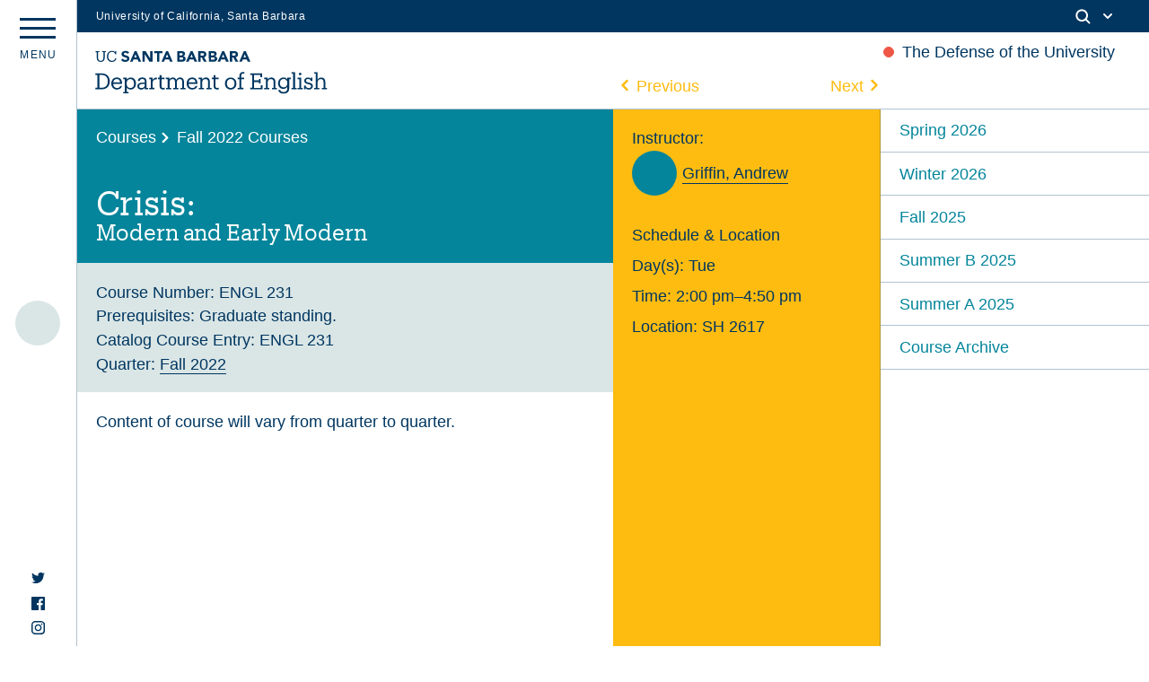

--- FILE ---
content_type: text/html; charset=UTF-8
request_url: https://www.english.ucsb.edu/courses/fall-2022/crisis-modern-and-early-modern/
body_size: 13422
content:
<!DOCTYPE html>
<html lang="en-US" class="no-js">
<head>
	<meta charset="UTF-8">
	<meta name="viewport" content="width=device-width, initial-scale=1">
	<link rel="profile" href="http://gmpg.org/xfn/11">
	<link rel="shortcut icon" type="image/png" href="https://www.english.ucsb.edu/wp-content/themes/UCSB_Eng_2021/favicon.png">
	<link rel="pingback" href="https://www.english.ucsb.edu/xmlrpc.php">
	<link href="https://webfonts.brand.ucsb.edu/webfont.min.css" rel="stylesheet">
	<meta name='robots' content='max-image-preview:large' />
<link rel='dns-prefetch' href='//cdn.jsdelivr.net' />
<link rel='dns-prefetch' href='//unpkg.com' />
<link rel='dns-prefetch' href='//www.english.ucsb.edu' />
<link rel='dns-prefetch' href='//cdnjs.cloudflare.com' />
<link rel='dns-prefetch' href='//s.w.org' />
		<script type="text/javascript">
			window._wpemojiSettings = {"baseUrl":"https:\/\/s.w.org\/images\/core\/emoji\/13.1.0\/72x72\/","ext":".png","svgUrl":"https:\/\/s.w.org\/images\/core\/emoji\/13.1.0\/svg\/","svgExt":".svg","source":{"concatemoji":"https:\/\/www.english.ucsb.edu\/wp-includes\/js\/wp-emoji-release.min.js?ver=5.8.3"}};
			!function(e,a,t){var n,r,o,i=a.createElement("canvas"),p=i.getContext&&i.getContext("2d");function s(e,t){var a=String.fromCharCode;p.clearRect(0,0,i.width,i.height),p.fillText(a.apply(this,e),0,0);e=i.toDataURL();return p.clearRect(0,0,i.width,i.height),p.fillText(a.apply(this,t),0,0),e===i.toDataURL()}function c(e){var t=a.createElement("script");t.src=e,t.defer=t.type="text/javascript",a.getElementsByTagName("head")[0].appendChild(t)}for(o=Array("flag","emoji"),t.supports={everything:!0,everythingExceptFlag:!0},r=0;r<o.length;r++)t.supports[o[r]]=function(e){if(!p||!p.fillText)return!1;switch(p.textBaseline="top",p.font="600 32px Arial",e){case"flag":return s([127987,65039,8205,9895,65039],[127987,65039,8203,9895,65039])?!1:!s([55356,56826,55356,56819],[55356,56826,8203,55356,56819])&&!s([55356,57332,56128,56423,56128,56418,56128,56421,56128,56430,56128,56423,56128,56447],[55356,57332,8203,56128,56423,8203,56128,56418,8203,56128,56421,8203,56128,56430,8203,56128,56423,8203,56128,56447]);case"emoji":return!s([10084,65039,8205,55357,56613],[10084,65039,8203,55357,56613])}return!1}(o[r]),t.supports.everything=t.supports.everything&&t.supports[o[r]],"flag"!==o[r]&&(t.supports.everythingExceptFlag=t.supports.everythingExceptFlag&&t.supports[o[r]]);t.supports.everythingExceptFlag=t.supports.everythingExceptFlag&&!t.supports.flag,t.DOMReady=!1,t.readyCallback=function(){t.DOMReady=!0},t.supports.everything||(n=function(){t.readyCallback()},a.addEventListener?(a.addEventListener("DOMContentLoaded",n,!1),e.addEventListener("load",n,!1)):(e.attachEvent("onload",n),a.attachEvent("onreadystatechange",function(){"complete"===a.readyState&&t.readyCallback()})),(n=t.source||{}).concatemoji?c(n.concatemoji):n.wpemoji&&n.twemoji&&(c(n.twemoji),c(n.wpemoji)))}(window,document,window._wpemojiSettings);
		</script>
		<style type="text/css">
img.wp-smiley,
img.emoji {
	display: inline !important;
	border: none !important;
	box-shadow: none !important;
	height: 1em !important;
	width: 1em !important;
	margin: 0 .07em !important;
	vertical-align: -0.1em !important;
	background: none !important;
	padding: 0 !important;
}
</style>
	<link rel='stylesheet' id='wp-block-library-css'  href='https://www.english.ucsb.edu/wp-includes/css/dist/block-library/style.min.css?ver=5.8.3' type='text/css' media='all' />
<link rel='stylesheet' id='ucsb2021-css'  href='https://www.english.ucsb.edu/wp-content/themes/UCSB_Eng_2021/style.css?ver=5.8.3' type='text/css' media='all' />
<link rel='stylesheet' id='fancycss-css'  href='https://www.english.ucsb.edu/wp-content/themes/UCSB_Eng_2021/css/fancybox.css?ver=5.8.3' type='text/css' media='all' />
<link rel='stylesheet' id='flickitycss-css'  href='https://www.english.ucsb.edu/wp-content/themes/UCSB_Eng_2021/css/flickity.css?ver=5.8.3' type='text/css' media='all' />
<script type='text/javascript' src='https://cdn.jsdelivr.net/npm/jquery@3.5.1/dist/jquery.min.js?ver=5.8.3' id='jquery-js'></script>
<script type='text/javascript' src='https://unpkg.com/isotope-layout@3/dist/isotope.pkgd.js?ver=5.8.3' id='isotope-js'></script>
<script type='text/javascript' src='https://www.english.ucsb.edu/wp-content/themes/UCSB_Eng_2021/js/packery-mode.pkgd.js?ver=5.8.3' id='packery-js'></script>
<script type='text/javascript' src='https://cdnjs.cloudflare.com/ajax/libs/jquery.imagesloaded/4.1.1/imagesloaded.pkgd.min.js?ver=5.8.3' id='imgload-js'></script>
<script type='text/javascript' src='https://cdn.jsdelivr.net/gh/fancyapps/fancybox@3.5.7/dist/jquery.fancybox.min.js?ver=5.8.3' id='fancyapp-js'></script>
<script type='text/javascript' src='https://unpkg.com/flickity@2/dist/flickity.pkgd.min.js?ver=5.8.3' id='flickity-js'></script>
<script type='text/javascript' src='https://unpkg.com/flickity-fade@1/flickity-fade.js?ver=5.8.3' id='flickfade-js'></script>
<script type='text/javascript' src='https://cdnjs.cloudflare.com/ajax/libs/waypoints/4.0.1/jquery.waypoints.min.js?ver=5.8.3' id='waypoint-js'></script>
<script type='text/javascript' src='https://cdn.jsdelivr.net/npm/blazy@1.8.2/blazy.min.js?ver=5.8.3' id='blazy-js'></script>
<script type='text/javascript' src='https://www.english.ucsb.edu/wp-content/themes/UCSB_Eng_2021/js/app.js?ver=5.8.3' id='app-js'></script>
<link rel="https://api.w.org/" href="https://www.english.ucsb.edu/wp-json/" /><link rel="EditURI" type="application/rsd+xml" title="RSD" href="https://www.english.ucsb.edu/xmlrpc.php?rsd" />
<link rel="wlwmanifest" type="application/wlwmanifest+xml" href="https://www.english.ucsb.edu/wp-includes/wlwmanifest.xml" /> 
<meta name="generator" content="WordPress 5.8.3" />
<link rel="canonical" href="https://www.english.ucsb.edu/courses/fall-2022/crisis-modern-and-early-modern/" />
<link rel='shortlink' href='https://www.english.ucsb.edu/?p=3413' />
<link rel="alternate" type="application/json+oembed" href="https://www.english.ucsb.edu/wp-json/oembed/1.0/embed?url=https%3A%2F%2Fwww.english.ucsb.edu%2Fcourses%2Ffall-2022%2Fcrisis-modern-and-early-modern%2F" />
<link rel="alternate" type="text/xml+oembed" href="https://www.english.ucsb.edu/wp-json/oembed/1.0/embed?url=https%3A%2F%2Fwww.english.ucsb.edu%2Fcourses%2Ffall-2022%2Fcrisis-modern-and-early-modern%2F&#038;format=xml" />
		<title>  Crisis: Modern and Early Modern | UCSB English Department</title>
	<meta property="og:title" content="  Crisis: Modern and Early Modern | UCSB English Department" />
	<meta property="og:type" content="website" />
	<meta property="og:site_name" content="UCSB English Department" />
	<meta property="og:image" content="https://www.english.ucsb.edu/wp-content/themes/UCSB_Eng_2021/UCSB-English-OGImage.jpg" />
	<meta property="og:url" content="https://www.english.ucsb.edu/courses/fall-2022/crisis-modern-and-early-modern/" />
	<meta property="og:description" content="The website of the UCSB English Department." />
	<meta name="twitter:card" content="summary_large_image" />
	<meta name="twitter:title" content="  Crisis: Modern and Early Modern | UCSB English Department">
	<meta name="twitter:description" content="The website of the UCSB English Department." />
	<meta name="twitter:image" content="https://www.english.ucsb.edu/wp-content/themes/UCSB_Eng_2021/UCSB-English-OGImage.jpg" />
	<meta itemprop="image" content="https://www.english.ucsb.edu/wp-content/themes/UCSB_Eng_2021/UCSB-English-OGImage.jpg" />
	<meta name="description" content="The website of the UCSB English Department.">
	<meta name="author" content="UCSB English Department">
</head>

<body class="courses-template-default single single-courses postid-3413">
	<div id="main" class="m-scene">
		<div id="eyebrow" class="mob--hide tab--hide">
        <div class="inner">
          <div class="items">
            <div class="item">
              <a href="https://www.ucsb.edu/" class="edu-link">University of California, Santa Barbara</a>
            </div>
            <div class="item">
              <div class="inner">
                                
                <div class="search">
                  <span class="toggle-button">
                    <svg class="mag" width="100%" height="100%" viewBox="0 0 24 24" version="1.1" xmlns="http://www.w3.org/2000/svg" xmlns:xlink="http://www.w3.org/1999/xlink">
                      <path d="M15.2397415,16.6539551 C14.1023202,17.4996184 12.6929286,18 11.1666667,18 C7.39272088,18 4.33333333,14.9406125 4.33333333,11.1666667 C4.33333333,7.39272088 7.39272088,4.33333333 11.1666667,4.33333333 C14.9406125,4.33333333 18,7.39272088 18,11.1666667 C18,12.6929286 17.4996184,14.1023202 16.6539551,15.2397415 L20.2071068,18.7928932 C20.5976311,19.1834175 20.5976311,19.8165825 20.2071068,20.2071068 C19.8165825,20.5976311 19.1834175,20.5976311 18.7928932,20.2071068 L15.2397415,16.6539551 Z M11.1666667,16 C13.836043,16 16,13.836043 16,11.1666667 C16,8.49729038 13.836043,6.33333333 11.1666667,6.33333333 C8.49729038,6.33333333 6.33333333,8.49729038 6.33333333,11.1666667 C6.33333333,13.836043 8.49729038,16 11.1666667,16 Z"></path>
                    </svg>
                    <svg class="arrow" width="100%" height="100%" viewBox="0 0 24 24" version="1.1" xmlns="http://www.w3.org/2000/svg" xmlns:xlink="http://www.w3.org/1999/xlink">
                      <path d="M12,12.5857864 L8.70710678,9.29289322 C8.31658249,8.90236893 7.68341751,8.90236893 7.29289322,9.29289322 C6.90236893,9.68341751 6.90236893,10.3165825 7.29289322,10.7071068 L11.2928932,14.7071068 C11.6834175,15.0976311 12.3165825,15.0976311 12.7071068,14.7071068 L16.7071068,10.7071068 C17.0976311,10.3165825 17.0976311,9.68341751 16.7071068,9.29289322 C16.3165825,8.90236893 15.6834175,8.90236893 15.2928932,9.29289322 L12,12.5857864 Z"></path>
                    </svg>
                  </span>
                </div>
              </div>
            </div>
          </div>
        </div>
      </div>
      <!--Search Module-->
      <div class="search--panel" id="search">
      	<div class="cell--padding">
					<form role="search" method="get" class="search-form" action="https://www.english.ucsb.edu" id="search-form">
						<input type="search" id="search-text" class="input-search" placeholder="Search" value="" name="s" autocomplete="off"/>
					</form>
				</div>
			</div>
		<div data-namespace="single-courses" class="trigger-single-courses">

		<header id="masthead" class="site-header maxwrap border-bottom" role="banner">
			<a href="#main-content" class="visually-hidden focusable skip-link">Skip to main content</a>
			<div class="grid grid-pad">
				<h1 class="site_title"><a href="https://www.english.ucsb.edu/" rel="home">
					<svg version="1.1" id="Layer_1" xmlns="http://www.w3.org/2000/svg" xmlns:xlink="http://www.w3.org/1999/xlink" x="0px" y="0px"
	 				viewBox="0 0 547 110" style="enable-background:new 0 0 547 110;" xml:space="preserve">
					<path class="st0" d="M0.7,92.8h4.8V62.4H0.7v-3.6h14.6c12.9,0,19,8,19,18.4v0.5c0,10.4-6,18.6-19.1,18.6H0.7V92.8z M15.2,92.6
	c9.6,0,14.5-5.8,14.5-15v-0.4c0-8.6-4.3-14.8-14.5-14.8H9.9v30.2H15.2z M38,82.9v-0.4c0-8.3,5.3-14.1,12.9-14.1
	c6.4,0,12.4,3.9,12.4,13.6v1.4H42.5c0.3,6.3,3.3,9.8,8.9,9.8c4.3,0,6.8-1.6,7.3-4.8H63c-1,5.5-5.5,8.4-11.8,8.4
	C43.5,96.9,38,91.4,38,82.9z M58.7,80c-0.5-5.8-3.4-8-7.9-8s-7.5,3-8.3,7.9h16.1V80z M66,105.9v-3.4h3.9v-30h-4v-3.6h8.3v4.9
	c1.6-2.9,5.3-5.3,9.3-5.3c7.3,0,12.5,5.3,12.5,13.8v0.4c0,8.4-4.9,14.1-12.5,14.1c-4.5,0-7.8-2.3-9.3-5.1v10.8h4.3v3.4H66V105.9z
	 M91.5,82.9v-0.4c0-6.9-3.9-10.4-8.5-10.4c-5.1,0-9,3.4-9,10.4v0.4c0,6.9,3.8,10.4,9,10.4C88.5,93.3,91.5,89.5,91.5,82.9z
	 M108.2,96.9c-5,0-8.9-2.5-8.9-8.1c0-6.4,6.6-8.5,13.5-8.5h3.9v-2c0-4.6-1.9-6.3-5.8-6.3c-3.6,0-5.6,1.4-6.1,4.9h-4.4
	c0.5-6.5,5.5-8.5,10.6-8.5s9.9,1.9,9.9,9.9V93h3.6v3.4h-8v-3.8C114.8,95.4,112.2,96.9,108.2,96.9z M116.7,86.8v-3.4H113
	c-5.4,0-9.4,1.4-9.4,5.4c0,2.5,1.3,4.6,5,4.6C113.2,93.4,116.7,91,116.7,86.8z M127.1,96.4V93h3.9V72.5h-4v-3.6h8.3v5.3
	c1.3-2.9,4.1-5.6,9.9-5.8v4.3c-6,0-9.9,1.9-9.9,8.5v11.6h4.3v3.4h-12.4V96.4z M151.7,89.5V72.6h-4V69h4v-6.3h4.4V69h7.1v3.6h-7.1
	v16.5c0,2.6,1.3,4,4,4c1.1,0,2.3-0.3,3.6-0.6v3.6c-1.3,0.4-2.4,0.6-4,0.6C154.1,96.8,151.7,93.8,151.7,89.5z M166.6,96.4V93h3.9
	V72.5h-4v-3.6h8.3v4.5c1.1-2.6,4.1-5,8-5c3.5,0,6.6,1.5,8,5.6c1.9-3.9,5.6-5.6,9.1-5.6c4.9,0,9.1,3,9.1,10.9v13.6h3.9v3.4h-12.1
	v-3.4h4V79c0-4.9-1.9-6.9-5.6-6.9c-3.6,0-7.1,2.4-7.1,7.4v13.4h4v3.4h-12.3v-3.4h4V79c0-4.9-1.9-6.9-5.6-6.9c-3.6,0-7.1,2.4-7.1,7.4
	v13.4h4v3.4h-12.4V96.4z M215.3,82.9v-0.4c0-8.3,5.3-14.1,12.9-14.1c6.4,0,12.4,3.9,12.4,13.6v1.4h-20.8c0.3,6.3,3.3,9.8,8.9,9.8
	c4.3,0,6.8-1.6,7.3-4.8h4.4c-1,5.5-5.5,8.4-11.8,8.4C220.8,96.9,215.3,91.4,215.3,82.9z M236,80c-0.4-5.6-3.4-7.9-7.9-7.9
	s-7.5,3-8.3,7.9H236z M243.7,96.4V93h3.9V72.5h-4v-3.6h8.3v4.6c1.3-2.6,4.3-5.1,8.6-5.1c5.5,0,9.5,3,9.5,10.9v13.6h3.9v3.4h-12.1
	v-3.4h4V79c0-4.6-2.1-6.8-6.4-6.8c-3.9,0-7.5,2.6-7.5,7.4V93h4v3.4L243.7,96.4z M278.8,89.5V72.6h-4V69h4v-6.3h4.4V69h7.1v3.6h-7.1
	v16.5c0,2.6,1.3,4,4,4c1.1,0,2.3-0.3,3.6-0.6v3.6c-1.3,0.4-2.4,0.6-4,0.6C281.2,96.8,278.8,93.8,278.8,89.5z M305.4,82.9v-0.4
	c0-8.3,5.8-14,13.5-14s13.5,5.8,13.5,14v0.4c0,8.3-5.8,14-13.5,14C311,96.9,305.4,90.9,305.4,82.9z M327.9,82.9v-0.4
	c0-6.4-3.5-10.5-9-10.5c-5.5,0-9,4.1-9,10.4v0.4c0,6.3,3.4,10.4,9,10.4C324.4,93.3,327.9,89,327.9,82.9z M335.5,96.4V93h3.9V72.6h-4
	V69h4v-4.5c0-5.6,2.8-8.9,8.3-8.9c1.4,0,2.1,0.1,3.3,0.5v3.6c-0.8-0.4-1.9-0.6-3.1-0.6c-2.9,0-4,2-4,4.8v4.9h6.8v3.6h-6.8v20.4h4.9
	v3.4h-13.1V96.4z M364.8,92.8h4.8V62.4h-4.8v-3.6h27.9v8.8h-4.3v-5.3H374v12.9h11.5V72h3.8v10.5h-3.8v-3.4H374v13.8h15.4v-6h4.3v9.6
	h-28.9V92.8z M397.7,96.4V93h3.9V72.5h-4v-3.6h8.3v4.6c1.3-2.6,4.3-5.1,8.6-5.1c5.5,0,9.5,3,9.5,10.9v13.6h3.9v3.4h-12.1v-3.4h4V79
	c0-4.6-2.1-6.8-6.4-6.8c-3.9,0-7.5,2.6-7.5,7.4V93h4v3.4L397.7,96.4z M430.9,97.9h4.5c0.6,3.1,3.3,4.8,7.9,4.8
	c5.4,0,8.9-2.6,8.9-8.5v-4c-1.6,2.6-5.3,5.3-9.3,5.3c-7.3,0-12.5-5.5-12.5-13V82c0-7.5,5.3-13.6,12.8-13.6c4.6,0,7.4,2.3,9,4.9v-4.4
	h8.1v3.6h-3.8v22c0,8-5.5,11.9-13.1,11.9C435.1,106.4,431.6,102.5,430.9,97.9z M452.2,82.1v-0.4c0-6.1-3.4-9.8-8.8-9.8
	c-5.5,0-8.8,4-8.8,9.9v0.4c0,6,3.9,9.5,8.5,9.5C448.4,91.9,452.2,88.3,452.2,82.1z M462,96.4V93h3.9V59.4h-4v-3.6h8.4v37.2h3.9v3.4
	H462V96.4z M476.4,96.4V93h3.9V72.5h-4v-3.6h8.3v24h4v3.4h-12.1V96.4z M479.3,60.2c0-1.6,1.4-3,3-3s3,1.3,3,3c0,1.6-1.4,3-3,3
	S479.3,61.9,479.3,60.2z M495,93v3.4h-3.6v-9.1h3.6c0.6,3.3,3.1,6.1,7.4,6.1c3.8,0,5.6-1.6,5.6-4.5c0-2.9-2.3-3.9-6.5-4.6
	c-7.1-1.4-9.5-3.9-9.5-8.4c0-4.6,4-7.4,8.6-7.4c4,0,5.9,1.4,6.9,3.4V69h3.6v7.9h-3.6c-0.6-3-3-4.9-6.5-4.9c-3.1,0-5,1.3-5,3.8
	c0,2.4,1.4,3.6,6.4,4.6c5.6,1.1,9.8,2.5,9.8,8.3c0,4.9-3.4,8.3-9.9,8.3C497.9,96.9,495.8,94.6,495,93z M515.2,96.4V93h3.9V59.4h-4
	v-3.6h8.3v17.8c1.3-2.6,4.3-5.1,8.6-5.1c5.5,0,9.5,3,9.5,10.9v13.6h3.9v3.4h-12.1v-3.4h4V79c0-4.6-2.1-6.8-6.4-6.8
	c-3.9,0-7.5,2.6-7.5,7.4V93h4v3.4L515.2,96.4z M299,6.3h4.5l10.9,25h-6.3l-2.1-5.3h-9.8l-2.1,5.3H288L299,6.3z M301.1,13.6l-3,7.8
	h6.1L301.1,13.6z M267.3,6.3h9.3c1.1,0,2.1,0.1,3.3,0.3s2.1,0.5,3,0.9c0.9,0.5,1.6,1.1,2.1,1.9c0.5,0.9,0.8,1.9,0.8,3.3
	s-0.4,2.6-1.1,3.5c-0.8,0.9-1.9,1.6-3.1,2v0.1c0.9,0.1,1.6,0.4,2.3,0.6c0.6,0.4,1.3,0.8,1.8,1.3c0.5,0.5,0.9,1.1,1.1,1.9
	c0.3,0.8,0.4,1.5,0.4,2.3c0,1.4-0.3,2.4-0.9,3.3c-0.6,0.9-1.3,1.6-2.1,2.1c-0.9,0.5-1.9,0.9-3,1.1c-1.1,0.3-2.3,0.4-3.4,0.4h-10.3
	L267.3,6.3L267.3,6.3z M272.8,16.3h4c0.4,0,0.9,0,1.3-0.1c0.4-0.1,0.8-0.3,1.1-0.5c0.4-0.3,0.6-0.5,0.8-0.9c0.3-0.4,0.3-0.8,0.3-1.3
	s-0.1-1-0.4-1.3c-0.3-0.4-0.5-0.6-0.9-0.8c-0.4-0.3-0.8-0.4-1.3-0.4c-0.5-0.1-0.9-0.1-1.3-0.1h-3.8v5.3H272.8z M272.8,26.7h4.9
	c0.4,0,0.9,0,1.3-0.1c0.4-0.1,0.9-0.3,1.1-0.5c0.4-0.3,0.6-0.5,0.9-0.9s0.4-0.9,0.4-1.4c0-0.6-0.1-1.1-0.5-1.4
	c-0.3-0.4-0.6-0.6-1.1-0.9c-0.5-0.3-0.9-0.4-1.5-0.4c-0.5-0.1-1-0.1-1.5-0.1h-4.1v5.6H272.8z M317.1,6.3h9.6c1.3,0,2.5,0.1,3.6,0.4
	c1.1,0.3,2.1,0.6,3,1.3c0.9,0.6,1.5,1.4,2,2.4c0.5,1,0.8,2.3,0.8,3.6c0,1.8-0.5,3.3-1.4,4.5c-0.9,1.3-2.3,2-4,2.4l6.4,10.5h-6.6
	l-5.3-10h-2.8v10H317v-25H317.1z M322.6,16.7h3.3c0.5,0,1,0,1.6,0c0.5,0,1-0.1,1.5-0.4c0.5-0.1,0.9-0.5,1.1-0.9
	c0.3-0.4,0.5-0.9,0.5-1.6c0-0.6-0.1-1.1-0.4-1.5c-0.3-0.4-0.6-0.6-1-0.9c-0.4-0.3-0.9-0.4-1.4-0.4c-0.5-0.1-1-0.1-1.5-0.1h-3.6v5.8
	H322.6z M224.7,6.3h4.5l10.9,25h-6.3l-2.1-5.3h-9.8l-2.1,5.3h-6.1L224.7,6.3z M226.8,13.6l-3,7.8h6.1L226.8,13.6z M349.9,6.3h4.5
	l10.9,25H359l-2.1-5.3h-9.6l-2.1,5.3H339L349.9,6.3z M352,13.6l-3,7.8h6.1L352,13.6z M193,6.3h9.3c1.1,0,2.1,0.1,3.3,0.3
	c1.1,0.1,2.1,0.5,3,0.9c0.9,0.5,1.6,1.1,2.1,1.9c0.5,0.9,0.8,1.9,0.8,3.3s-0.4,2.6-1.1,3.5c-0.8,0.9-1.9,1.6-3.1,2v0.1
	c0.9,0.1,1.6,0.4,2.3,0.6c0.6,0.4,1.3,0.8,1.8,1.3c0.5,0.5,0.9,1.1,1.1,1.9c0.3,0.8,0.4,1.5,0.4,2.3c0,1.4-0.3,2.4-0.9,3.3
	c-0.6,0.9-1.3,1.6-2.1,2.1s-1.9,0.9-3,1.1c-1.1,0.3-2.3,0.4-3.4,0.4H193L193,6.3L193,6.3z M198.5,16.3h4c0.4,0,0.9,0,1.3-0.1
	c0.4-0.1,0.8-0.3,1.1-0.5c0.4-0.3,0.6-0.5,0.8-0.9c0.3-0.4,0.3-0.8,0.3-1.3s-0.1-1-0.4-1.3c-0.3-0.4-0.5-0.6-0.9-0.8
	c-0.4-0.3-0.8-0.4-1.3-0.4c-0.5-0.1-0.9-0.1-1.3-0.1h-3.8v5.3H198.5z M198.5,26.6h4.9c0.4,0,0.9,0,1.3-0.1c0.4-0.1,0.9-0.3,1.1-0.5
	c0.4-0.3,0.6-0.5,0.9-0.9c0.3-0.4,0.4-0.9,0.4-1.4c0-0.6-0.1-1.1-0.5-1.4c-0.3-0.4-0.6-0.6-1.1-0.9c-0.5-0.3-0.9-0.4-1.5-0.4
	c-0.5-0.1-1-0.1-1.5-0.1h-4.1v5.6H198.5z M242.7,6.3h9.6c1.3,0,2.5,0.1,3.6,0.4c1.1,0.3,2.1,0.6,3,1.3c0.9,0.6,1.5,1.4,2,2.4
	c0.5,1,0.8,2.3,0.8,3.6c0,1.8-0.5,3.3-1.4,4.5c-0.9,1.3-2.3,2-4,2.4l6.4,10.5h-6.6l-5.3-10H248v10h-5.5v-25H242.7z M248.2,16.7h3.3
	c0.5,0,1,0,1.6,0c0.5,0,1-0.1,1.5-0.4c0.5-0.1,0.9-0.5,1.1-0.9c0.3-0.4,0.5-0.9,0.5-1.6c0-0.6-0.1-1.1-0.4-1.5
	c-0.3-0.4-0.6-0.6-1-0.9s-0.9-0.4-1.4-0.4c-0.5-0.1-1-0.1-1.5-0.1h-3.6v5.8H248.2z M92.9,6.3h4.5l10.9,25H102l-2.1-5.3h-9.8L88,31.3
	h-6L92.9,6.3z M94.9,13.6l-3,7.8H98L94.9,13.6z M167,6.3h4.5l10.9,25h-6.3l-2.1-5.3h-9.8l-2.1,5.3H156L167,6.3z M169.1,13.6l-3,7.8
	h6.1L169.1,13.6z M111.3,6.3h7.5l10.6,17.4h0.1V6.3h5.5v25h-7.3l-10.9-17.8h-0.1v17.8h-5.5V6.3z M145.7,11.2h-6.9V6.3h19.8v4.9h-7.4
	v20.1h-5.5V11.2z M12.9,31.7c-5.8,0-9.1-3.4-9.1-9.5V8.8H1.1V6.3h9.1v2.4H6.9v13c0,5.3,1.9,7.4,6.1,7.4c4,0,6.4-1.6,6.4-7.8V8.7
	h-3.1V6.3h9.1v2.4h-2.9v13C22.5,28,19.5,31.7,12.9,31.7z M47.2,23c-0.6,4.1-3.5,6.1-7.6,6.1c-5.5,0-8.8-3.9-8.8-10.4v-0.3
	c0-6.4,3.5-10.4,8.8-10.4c3.9,0,6.5,1.6,7.5,5.9h2.6V6.3H47v2.8c-1.3-2.3-4.1-3.4-7.3-3.4c-7,0-12,5.4-12,12.9v0.3
	c0,7.8,4.5,12.8,11.8,12.8c5.5,0,9.5-2.8,10.5-8.4L47.2,23z M72.8,16.4c-2.9-0.8-5.4-1.6-5.4-3.4c0-1.1,0.9-2.9,3.4-2.9
	s4.3,0.9,5.6,2.6l3.5-3c-2.3-3.5-6.3-4-8.5-4C65.9,5.7,62,8.9,62,13.4c0,4.6,4.1,6.4,8.3,7.5c3.5,1,4.9,1.5,4.9,3.5
	c0,1.6-1.5,2.8-3.9,2.8c-3.9,0-5.9-2.5-6.5-3.4L61,27.1c1.9,3,5.3,4.6,9.9,4.6c5.8,0,9.8-3.4,9.8-8.1C80.5,18.8,76.5,17.3,72.8,16.4
	z"/>
</svg></a></h1>
												<div class="announcement--label mob--hide">
							<section class="special--announcement">
																	<p>The Defense of the University</p>															</section>
						</div>
												<section class="module--overlay special--announcement--content coral--bg white--text">
							<div class="close--module"><span></span></div>
																<p>Please see the University of California Academic Council&#8217;s &#8220;The Defense of the University&#8221; (April 8 2025), which calls for immediate, sustained, and collective action to defend the University of California:</p>
<p><strong>&#8220;We thus call on the Regents, President, and Chancellors of the University of California to expend every effort, commit necessary resources, and use all legal measures to defend our ability to conduct consequential, transformative research and provide high-quality teaching and mentoring. We call on our leaders to ensure the safety and privacy of students, faculty, and staff. And we further call on our leaders to protect academic freedom and faculty control of the curriculum—proactively and publicly . . . Let the future historical record show that we rose to the challenge of defending the University of California, and we did so in ways that did not betray its core values.&#8221;</strong></p>
<p><a href="https://senate.universityofcalifornia.edu/_files/reports/academic-council-statement-defense-of-university-april-2025.pdf">Visit the Academic Senate&#8217;s site to view the full statement.</a></p>
													</section>
						
													</div>
		</header><!-- .site-header -->
		
		<div class="menu--panel border-right " id="menu--panel">
			<div class="marquee mob--hide tab--hide">					<ul class="featured--spine--items">
						<!--Upcoming Section-->
														
																							<li class="marquee--list event--item--spine " id="item-1">
														<a class="" href="https://www.english.ucsb.edu/between-refuge-and-refuse/" alt="Between Refuge and Refuse">
														<div class="date--dot--meta ltblue--bg">
																																	<div class="up--date--marquee"><div class="date--block past--date--block"><span class="number--date">23</span><span class="daymonth--date">Jan</span></div></div>
																														</div></a>
														<div class="event--upcoming--title">
															<p class="list--title--bold"><a class="coral--text" href="https://www.english.ucsb.edu/between-refuge-and-refuse/" alt="Between Refuge and Refuse"> "Between Refuge and Refuse: Rethinking Refugee Environments" 															<br>Panel Discussion</a></p>
															<p class="event--type produkt--font">Panel Discussion</p>														</div>
													</li>
																							
											
																												
											</ul>
								</div>
			<div class="breadcrumb seal">
				<!--<img src="https://www.english.ucsb.edu/wp-content/themes/UCSB_Eng_2021/images/ucsben_Seal.svg" title="ucsb seal" alt="ucsb seal">-->
			</div>
			<button class="hamburger hamburger--spin dt_hide" type="button" aria-label="Menu" aria-controls="navigation">
					  <span class="hamburger-box">
					    <span class="hamburger-inner"></span>
					  </span>
					  <div class="menu--label mob--hide"><span>m</span><span>e</span><span>n</span><span>u</span></div>
			</button>
			<div class="socials mob--hide tab--hide"> 
				<a href="https://twitter.com/UCSB_English" target="_blank" rel="noopener"><svg xmlns="http://www.w3.org/2000/svg" width="24" height="24" viewBox="0 0 24 24" fill="currentColor"><path d="M24 4.557c-.883.392-1.832.656-2.828.775 1.017-.609 1.798-1.574 2.165-2.724-.951.564-2.005.974-3.127 1.195-.897-.957-2.178-1.555-3.594-1.555-3.179 0-5.515 2.966-4.797 6.045-4.091-.205-7.719-2.165-10.148-5.144-1.29 2.213-.669 5.108 1.523 6.574-.806-.026-1.566-.247-2.229-.616-.054 2.281 1.581 4.415 3.949 4.89-.693.188-1.452.232-2.224.084.626 1.956 2.444 3.379 4.6 3.419-2.07 1.623-4.678 2.348-7.29 2.04 2.179 1.397 4.768 2.212 7.548 2.212 9.142 0 14.307-7.721 13.995-14.646.962-.695 1.797-1.562 2.457-2.549z"/></svg></a>
				<a href="https://www.facebook.com/UCSBEnglish/" target="_blank" rel="noopener"><svg version="1.1" xmlns="http://www.w3.org/2000/svg" xmlns:xlink="http://www.w3.org/1999/xlink" x="0px" y="0px" viewBox="0 0 12 12" style="enable-background:new 0 0 12 12;" xml:space="preserve" fill="currentColor"> <path style="fill-rule:evenodd;clip-rule:evenodd;" d="M6.4,12H0.7C0.3,12,0,11.7,0,11.3V0.7C0,0.3,0.3,0,0.7,0h10.7
C11.7,0,12,0.3,12,0.7v10.7c0,0.4-0.3,0.7-0.7,0.7H8.3V7.4h1.6l0.2-1.8H8.3V4.4c0-0.5,0.1-0.9,0.9-0.9l1,0V1.9
c-0.2,0-0.7-0.1-1.4-0.1c-1.4,0-2.3,0.8-2.3,2.4v1.3H4.8v1.8h1.6V12z"></path> </svg> </a> 
<a href="https://www.instagram.com/ucsb_english/" target="_blank" rel="noopener"><svg version="1.1" xmlns="http://www.w3.org/2000/svg" xmlns:xlink="http://www.w3.org/1999/xlink" x="0px" y="0px" viewBox="0 0 12 12" style="enable-background:new 0 0 12 12;" xml:space="preserve" fill="currentColor"> <path style="fill-rule:evenodd;clip-rule:evenodd;" d="M6,0C4.4,0,4.2,0,3.5,0c-0.6,0-1.1,0.1-1.5,0.3
C1.7,0.5,1.3,0.7,1,1C0.7,1.3,0.5,1.7,0.3,2.1C0.2,2.5,0.1,2.9,0,3.5C0,4.2,0,4.4,0,6c0,1.6,0,1.8,0,2.5c0,0.6,0.1,1.1,0.3,1.5
C0.5,10.3,0.7,10.7,1,11c0.3,0.3,0.7,0.5,1.1,0.7c0.4,0.1,0.8,0.2,1.5,0.3c0.6,0,0.8,0,2.5,0c1.6,0,1.8,0,2.5,0
c0.6,0,1.1-0.1,1.5-0.3c0.4-0.2,0.7-0.4,1.1-0.7c0.3-0.3,0.5-0.7,0.7-1.1c0.1-0.4,0.2-0.8,0.3-1.5c0-0.6,0-0.8,0-2.5
c0-1.6,0-1.8,0-2.5c0-0.6-0.1-1.1-0.3-1.5C11.5,1.7,11.3,1.3,11,1c-0.3-0.3-0.7-0.5-1.1-0.7C9.5,0.2,9.1,0.1,8.5,0C7.8,0,7.6,0,6,0z
M6,1.1c1.6,0,1.8,0,2.4,0c0.6,0,0.9,0.1,1.1,0.2c0.3,0.1,0.5,0.2,0.7,0.4c0.2,0.2,0.3,0.4,0.4,0.7c0.1,0.2,0.2,0.5,0.2,1.1
c0,0.6,0,0.8,0,2.4c0,1.6,0,1.8,0,2.4c0,0.6-0.1,0.9-0.2,1.1c-0.1,0.3-0.2,0.5-0.4,0.7c-0.2,0.2-0.4,0.3-0.7,0.4
c-0.2,0.1-0.5,0.2-1.1,0.2c-0.6,0-0.8,0-2.4,0c-1.6,0-1.8,0-2.4,0c-0.6,0-0.9-0.1-1.1-0.2c-0.3-0.1-0.5-0.2-0.7-0.4
C1.6,10,1.4,9.8,1.3,9.5C1.2,9.3,1.1,9,1.1,8.4c0-0.6,0-0.8,0-2.4c0-1.6,0-1.8,0-2.4c0-0.6,0.1-0.9,0.2-1.1C1.4,2.2,1.6,2,1.8,1.8
C2,1.6,2.2,1.4,2.5,1.3C2.7,1.2,3,1.1,3.6,1.1C4.2,1.1,4.4,1.1,6,1.1z M6,2.9C4.3,2.9,2.9,4.3,2.9,6c0,1.7,1.4,3.1,3.1,3.1
c1.7,0,3.1-1.4,3.1-3.1C9.1,4.3,7.7,2.9,6,2.9z M6,8C4.9,8,4,7.1,4,6c0-1.1,0.9-2,2-2c1.1,0,2,0.9,2,2C8,7.1,7.1,8,6,8z M9.9,2.8
c0,0.4-0.3,0.7-0.7,0.7c-0.4,0-0.7-0.3-0.7-0.7s0.3-0.7,0.7-0.7C9.6,2.1,9.9,2.4,9.9,2.8z"></path> </svg> </a> 
</div>
		</div>
		<nav id="navigation" class="navigation border-right">
	<ul class="main--menu" id="main--menu">
		<li class="about sub-menu"><a href="https://www.english.ucsb.edu/about/" class="nav-item-link">About</a>
		</li>
		<li class="people sub-menu navitem"><a href="https://www.english.ucsb.edu/people/faculty/" class="nav-item-link">People</a> <div class="subnav--toggle"><div class="sub--menu--box"><span></span></div></div>
			<ul class="submenu-cols">
				<li class="submenu-item"><a href="https://www.english.ucsb.edu/people/faculty/" class="subnav-item-link"><span class="hoversub">Faculty</span></a></li>
				<li class="submenu-item"><a href="https://www.english.ucsb.edu/people/graduate-students/" class="subnav-item-link"><span class="hoversub">Graduate Students</span></a></li>
				<li class="submenu-item"><a href="https://www.english.ucsb.edu/people/staff/" class="subnav-item-link"><span class="hoversub">Staff</span></a></li>
				<li class="submenu-item"><a href="https://www.english.ucsb.edu/people/visiting-and-lecturer/" class="subnav-item-link"><span class="hoversub">Visiting and Lecturer</span></a></li>
				<li class="submenu-item"><a href="https://www.english.ucsb.edu/people/emeriti-ae/" class="subnav-item-link"><span class="hoversub">Emeriti/ae</span></a></li>
				<li class="submenu-item"><a href="https://www.english.ucsb.edu/people/in-memoriam/" class="subnav-item-link"><span class="hoversub">In Memoriam</span></a></li>
				<li class="submenu-item"><a href="https://www.english.ucsb.edu/people/phd-alumni/" class="subnav-item-link"><span class="hoversub">PhD Alumni</span></a> </li>
			</ul>
		</li>
		<li class="courses"><a href="https://www.english.ucsb.edu/courses/" class="nav-item-link">Courses</a></li>
		<li class="under sub-menu navitem"><a href="https://www.english.ucsb.edu/undergraduate/" class="nav-item-link">Undergraduate</a> <div class="subnav--toggle"><div class="sub--menu--box"><span></span></div></div>
		<ul class="submenu-cols">
				<li class="page_item page-item-176 page_item_has_children parent_sub"><a href="https://www.english.ucsb.edu/undergraduate/for-majors/"><span class="hoversub">For Majors</span></a></li>
<li class="page_item page-item-184 page_item_has_children parent_sub"><a href="https://www.english.ucsb.edu/undergraduate/undergraduate-resources/"><span class="hoversub">Undergraduate Resources</span></a></li>
<li class="page_item page-item-188"><a href="https://www.english.ucsb.edu/undergraduate/contact-us/"><span class="hoversub">Contact Us</span></a></li>
<li class="page_item page-item-178"><a href="https://www.english.ucsb.edu/undergraduate/for-minors-and-non-majors/"><span class="hoversub">For Minors and Non-Majors</span></a></li>
<li class="page_item page-item-6012"><a href="https://www.english.ucsb.edu/undergraduate/course-planning/"><span class="hoversub">Course Planning</span></a></li>
<li class="page_item page-item-182 page_item_has_children parent_sub"><a href="https://www.english.ucsb.edu/undergraduate/beyond-the-classroom/"><span class="hoversub">Beyond the Classroom</span></a></li>
<li class="page_item page-item-186"><a href="https://www.english.ucsb.edu/undergraduate/faqs/"><span class="hoversub">FAQs</span></a></li>
				
			</ul></li>
		<li class="grad sub-menu navitem"><a href="https://www.english.ucsb.edu/graduate/" class="nav-item-link">Graduate</a> <div class="subnav--toggle"><div class="sub--menu--box"><span></span></div></div>
			<ul class="submenu-cols">
				<li class="page_item page-item-163 page_item_has_children parent_sub"><a href="https://www.english.ucsb.edu/graduate/academics/"><span class="hoversub">Academics</span></a></li>
<li class="page_item page-item-165"><a href="https://www.english.ucsb.edu/graduate/admissions/"><span class="hoversub">Admissions</span></a></li>
<li class="page_item page-item-167"><a href="https://www.english.ucsb.edu/graduate/funding-support/"><span class="hoversub">Funding &#038; Support</span></a></li>
<li class="page_item page-item-5479"><a href="https://www.english.ucsb.edu/forms/"><span class="hoversub">Forms</span></a></li>
<li class="page_item page-item-169 page_item_has_children parent_sub"><a href="https://www.english.ucsb.edu/graduate/job-placement/"><span class="hoversub">Job Placement</span></a></li>
<li class="page_item page-item-172"><a href="https://www.english.ucsb.edu/graduate/contact-us/"><span class="hoversub">Contact Us</span></a></li>
				
			</ul>
		</li>
		<li class="event"><a href="https://www.english.ucsb.edu/events/" class="nav-item-link">Events</a></li>
		<li class="research sub-menu navitem"><a href="https://www.english.ucsb.edu/research/" class="nav-item-link">Research</a> <div class="subnav--toggle"><div class="sub--menu--box"><span></span></div></div>
			<ul class="submenu-cols">
				<li class="page_item page-item-971 page_item_has_children parent_sub"><a href="https://www.english.ucsb.edu/research/research-centers/"><span class="hoversub">Research Centers</span></a></li>
<li class="page_item page-item-973 page_item_has_children parent_sub"><a href="https://www.english.ucsb.edu/research/undergraduate-research/"><span class="hoversub">Undergraduate Research</span></a></li>
<li class="page_item page-item-975"><a href="https://www.english.ucsb.edu/research/graduate-research/"><span class="hoversub">Graduate Research</span></a></li>
<li class="page_item page-item-978"><a href="https://www.english.ucsb.edu/research/faculty-research/"><span class="hoversub">Faculty Research</span></a></li>
<li class="page_item page-item-968"><a href="https://www.english.ucsb.edu/research/dissertation-titles/"><span class="hoversub">Dissertation Titles</span></a></li>
					<li class="submenu-item"><a href="https://www.english.ucsb.edu/projects/" class="subnav-item-link"><span class="hoversub">Projects</span></a></li>
					<li class="submenu-item"><a href="https://www.english.ucsb.edu/bookshelf/" class="subnav-item-link"><span class="hoversub">Bookshelf</span></a></li>
			</ul>
		</li>
		<li class="resources"><a href="https://www.english.ucsb.edu/resources/" class="nav-item-link">Resources</a></li>
		<li class="contact"><a href="https://www.english.ucsb.edu/contact-us/" class="nav-item-link">Contact</a></li>
		<li class="give"><a href="https://www.english.ucsb.edu/giving/" class="nav-item-link">Giving</a></li>
	</ul>		
</nav>	<div class="internal-nav">

            <div class="grid-item-50"><div class="next_post"><a href="https://www.english.ucsb.edu/courses/fall-2022/catalyst-writing-collective/" class="prev">
                        <svg version="1.1" id="Layer_1" xmlns="http://www.w3.org/2000/svg" xmlns:xlink="http://www.w3.org/1999/xlink" x="0px" y="0px"
                         viewBox="0 0 15.5 25" style="enable-background:new 0 0 15.5 25;" xml:space="preserve">
                        <path d="M6.5,12.5l7.3-7.3c0.9-0.9,0.9-2.3,0-3.1c-0.9-0.9-2.3-0.9-3.1,0l-8.9,8.9c-0.9,0.9-0.9,2.3,0,3.1l8.9,8.9
                            c0.9,0.9,2.3,0.9,3.1,0c0.9-0.9,0.9-2.3,0-3.1L6.5,12.5z"/>
                        </svg>Previous</a></div></div>
                        <div class="grid-item-50">
                 <div class="prev_post rttxt"><a href="https://www.english.ucsb.edu/courses/fall-2022/doctoral-colloquium/" class="next">Next<svg version="1.1" id="Layer_1" xmlns="http://www.w3.org/2000/svg" xmlns:xlink="http://www.w3.org/1999/xlink" x="0px" y="0px"
     viewBox="0 0 15.5 25" style="enable-background:new 0 0 15.5 25;" xml:space="preserve">
<path d="M9.1,12.5l-7.3,7.3c-0.9,0.9-0.9,2.3,0,3.1c0.9,0.9,2.3,0.9,3.1,0l8.9-8.9c0.9-0.9,0.9-2.3,0-3.1L4.9,2C4,1.2,2.6,1.2,1.8,2
    c-0.9,0.9-0.9,2.3,0,3.1L9.1,12.5z"/>
</svg></a></div></div>
         
</div>		<main class="grid flex--cols">
			<div class="flex--col--50">
				
				<div class="page--header turquoise--bg">
					<div class="cell--padding">
						<div class="breadcrumb--header"><span class="bc--item"><a href="https://www.english.ucsb.edu/courses/" class="breadcrumb-link">Courses</a></span>
							<span class='bc--item'><a href='https://www.english.ucsb.edu/courses/quarter/fall-2022/' class='nav--return'>Fall 2022 Courses</a></span> 
						</div>
						<div class="ab--bottom--title">
							<h1 class="produkt--font title--produkt white--text">Crisis: </h1><h2 class="produkt--font subtitle--produkt white--text">Modern and Early Modern</h2>						</div>
					</div>
				</div>
					<div class="people--education--panel ltblue--bg">
						<div class="cell--padding">
							<ul class="edu--list standard--font">
								<li><span class="inline--label">Course Number:</span> ENGL 231</li>								<li><span class="inline--label">Prerequisites:</span> <p>Graduate standing.</p>
</li>																<li><span class="inline--label">Catalog Course Entry:</span> ENGL 231</li>								<li><span class='inline--label'>Quarter:</span> <a href='https://www.english.ucsb.edu/courses/quarter/fall-2022/' class='nav--return'>Fall 2022 </a></li> 
							</ul>
						</div>
					</div>
				<section class="course--panel">
					<div class="cell--padding">
																					        		<div class="body--text"><p>Content of course will vary from quarter to quarter.</p>
</div>   
			        	  
			        		
			        </div>		
			    </section>
			</div>
			<div class="flex--col--25 gold--bg border-right">
				<div class="cell--padding">
					<div class="course--instructor">
							<h4 class="side--panel--label">Instructor:</h4>
								<ul class="course--meta standard--font">
									
																
									
																				<li><div class="flex--table">
												<div class="flex--table--50px table--portrait">
						           																			<div class="no-portrait turquoise--bg"></div>
																			           				</div>
												<a href="https://www.english.ucsb.edu/people/faculty/griffin-andrew/" alt="Crisis: Modern and Early Modern"><span class="inline--label">Griffin, Andrew</span></a></div></li>
											
																
																		 									</ul></div>
				<ul class="course--meta standard--font">
					<li class="list--label">Schedule & Location</li>
																	<li><span class="inline--label">Day(s):</span> 
					    					        <span class="course--day">tue</span>
					    					    </li>
															
					<li class="time--list"><span class="inline--label">Time: </span>2:00 pm–4:50 pm</li>					
					<li class="location--list"><span class="inline--label">Location: </span>SH 2617</li>				</ul>
				
				</div>
								</div>
			<div class="flex--col--25 sub--menu--col">
				<div class="mob--only sub--menu--section--label ltblue--bg">Courses <div class="subnav--toggle"><div class="sub--menu--box"><span></span></div></div></div>
				<!--Active Quarters-->
		<ul class="wpb_page_list">
										
																													<li class="page_item spring-2026 unassigned"><a href='https://www.english.ucsb.edu/courses/quarter/spring-2026/' 
											class="">Spring 2026</a></li>
																													<li class="page_item winter-2026 unassigned"><a href='https://www.english.ucsb.edu/courses/quarter/winter-2026/' 
											class="">Winter 2026</a></li>
																													<li class="page_item fall2025 unassigned"><a href='https://www.english.ucsb.edu/courses/quarter/fall2025/' 
											class="">Fall 2025</a></li>
																													<li class="page_item summerb2025 unassigned"><a href='https://www.english.ucsb.edu/courses/quarter/summerb2025/' 
											class="">Summer B 2025</a></li>
																													<li class="page_item summera2025 unassigned"><a href='https://www.english.ucsb.edu/courses/quarter/summera2025/' 
											class="">Summer A 2025</a></li>
										        					<li class="page_item course--archives--link"><a href="https://www.english.ucsb.edu/courses/courses-archive/" class="">Course Archive</a></li>
        		</ul>			</div>
			
		</main>
		
		<!--END GRID WRAP-->
<!--END MAIN-->


</div>	
<footer class="site--footer">
    <section class="land-ack turquoise--bg border-top">
                                    
<p>The University of California, Santa Barbara is situated on unceded Chumash land and waters. <a href="/about/community-values/land-acknowledgement/">Read our full land acknowledgement.</a></p>
                                        </section>
    <section class="footer--block grid dkblue--bg">
        <div class="footer--block--col">
            <ul class="footer--list ucsb--col">
                <li><img src="https://www.english.ucsb.edu/wp-content/themes/UCSB_Eng_2021/images/UCSB--footer--logo.svg" title="ucsb seal" alt="ucsb logo" class="footer--logo"></li>
                <li>Department of English</li>
                <li>University of California, Santa Barbara</li>
                <li>Santa Barbara, CA 93106-3170</li>
            </ul>
        </div>
        <div class="footer--block--col">
            <ul class="footer--list general--contact">
                <li class="list--footer--label">Contact</li>
                <li>T 805-893-7488</li>
                <li>F 805-893-7492</li>
                <li>info@english.ucsb.edu</li>
            </ul>
        </div>
        <div class="footer--block--col mob--hide">
            <ul class="footer--list general--contact">
                <li class="list--footer--label">Main office hours [PST]</li>
                <li>Monday through Friday</li>
                <li>9am-12pm and 1-4pm</li>
                <li>South Hall, Room 3431</li>
                <li><a href="http://www.aw.id.ucsb.edu/maps/ucsbmap.html" target="_blank" class="external--link">Campus Maps</a></li>
            </ul>
        </div>
        <div class="footer--block--col mob--hide">
            <ul class="footer--list general--contact">
                <li class="list--footer--label">Faculty Offices and Centers</li>
                <li>South Hall, 2nd Floor</li>
            </ul>
        </div>
    </section>
    <section class="footer--terms">
        <div class="flex-grid-horizontal">
            <div class="grid-item-70"><p>Copyright © 2026 The Regents of the University of California. All Rights Reserved.</p></div>
            <div class="grid-item-30 rttxt"><a href="http://www.policy.ucsb.edu/terms_of_use/" target="_blank" class="footer--link">Terms</a> <a href="https://www.english.ucsb.edu/web-accessibility/" class="footer--link">Accessibility</a></div>
        </div>
    </section>
</footer>
</div><!-- .site -->
                        <script type='text/javascript' src='https://www.english.ucsb.edu/wp-includes/js/wp-embed.min.js?ver=5.8.3' id='wp-embed-js'></script>
        <script type="text/javascript">
            /* <![CDATA[ */
           document.querySelectorAll("ul.nav-menu").forEach(
               ulist => { 
                    if (ulist.querySelectorAll("li").length == 0) {
                        ulist.style.display = "none";

                                            } 
                }
           );
            /* ]]> */
        </script>
        <script type="text/javascript">
// set cookie according to you
var cookieName= "CodingStatus";
var cookieValue="Coding Tutorials";
var cookieExpireDays= 1;

// when users click accept button
let acceptCookie= document.getElementById("acceptCookie");
acceptCookie.onclick= function(){
    createCookie(cookieName, cookieValue, cookieExpireDays);
}

// function to set cookie in web browser
 let createCookie= function(cookieName, cookieValue, cookieExpireDays){
  let currentDate = new Date();
  currentDate.setTime(currentDate.getTime() + (cookieExpireDays*24*60*60*1000));
  let expires = "expires=" + currentDate.toGMTString();
  document.cookie = cookieName + "=" + cookieValue + ";" + expires + ";path=/";
  if(document.cookie){
    document.getElementById("SitePop").style.display = "none";
  }else{
    alert("Unable to set cookie. Please allow all cookies site from cookie setting of your browser");
  }

 }

// get cookie from the web browser
let getCookie= function(cookieName){
  let name = cookieName + "=";
  let decodedCookie = decodeURIComponent(document.cookie);
  let ca = decodedCookie.split(';');
  for(let i = 0; i < ca.length; i++) {
    let c = ca[i];
    while (c.charAt(0) == ' ') {
      c = c.substring(1);
    }
    if (c.indexOf(name) == 0) {
      return c.substring(name.length, c.length);
    }
  }
  return "";
}
// check cookie is set or not
let checkCookie= function(){
    let check=getCookie(cookieName);
    if(check==""){
        document.getElementById("SitePop").style.display = "block";
    }else{
        
        document.getElementById("SitePop").style.display = "none";
    }
}
checkCookie();
</script>
<!-- Global site tag (gtag.js) - Google Analytics -->
<script async src="https://www.googletagmanager.com/gtag/js?id=UA-212136564-1"></script>
<script>
  window.dataLayer = window.dataLayer || [];
  function gtag(){dataLayer.push(arguments);}
  gtag('js', new Date());

  gtag('config', 'UA-212136564-1');
</script>
</body>
</html>
